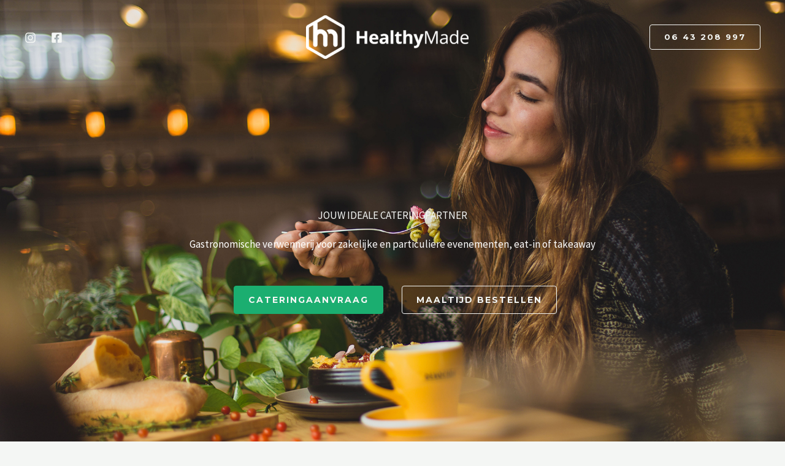

--- FILE ---
content_type: text/css
request_url: https://healthymade.nl/wp-content/uploads/elementor/css/post-11.css?ver=1769338514
body_size: 2433
content:
.elementor-11 .elementor-element.elementor-element-6fa0298:not(.elementor-motion-effects-element-type-background), .elementor-11 .elementor-element.elementor-element-6fa0298 > .elementor-motion-effects-container > .elementor-motion-effects-layer{background-image:url("https://healthymade.nl/wp-content/uploads/2022/10/food0202.jpg");background-position:center center;background-repeat:no-repeat;background-size:cover;}.elementor-11 .elementor-element.elementor-element-6fa0298 > .elementor-background-overlay{background-color:var( --e-global-color-astglobalcolor2 );opacity:0.6;mix-blend-mode:multiply;transition:background 0.3s, border-radius 0.3s, opacity 0.3s;}.elementor-11 .elementor-element.elementor-element-6fa0298{transition:background 0.3s, border 0.3s, border-radius 0.3s, box-shadow 0.3s;padding:340px 40px 326px 40px;}.elementor-11 .elementor-element.elementor-element-6fa0298 > .elementor-shape-bottom .elementor-shape-fill{fill:var( --e-global-color-astglobalcolor5 );}.elementor-11 .elementor-element.elementor-element-5de589c{text-align:center;}.elementor-11 .elementor-element.elementor-element-5de589c .elementor-heading-title{color:var( --e-global-color-astglobalcolor4 );}.elementor-11 .elementor-element.elementor-element-68cd768 > .elementor-widget-container{padding:0px 220px 0px 220px;}.elementor-11 .elementor-element.elementor-element-68cd768{text-align:center;color:var( --e-global-color-astglobalcolor5 );}.elementor-11 .elementor-element.elementor-element-a5d85fd .elementor-button{background-color:var( --e-global-color-astglobalcolor0 );fill:var( --e-global-color-astglobalcolor4 );color:var( --e-global-color-astglobalcolor4 );border-style:solid;border-color:var( --e-global-color-astglobalcolor0 );}.elementor-11 .elementor-element.elementor-element-a5d85fd .elementor-button:hover, .elementor-11 .elementor-element.elementor-element-a5d85fd .elementor-button:focus{background-color:var( --e-global-color-astglobalcolor1 );border-color:var( --e-global-color-astglobalcolor1 );}.elementor-11 .elementor-element.elementor-element-4bf47b3 .elementor-button:hover, .elementor-11 .elementor-element.elementor-element-4bf47b3 .elementor-button:focus{background-color:var( --e-global-color-astglobalcolor4 );color:var( --e-global-color-astglobalcolor2 );border-color:var( --e-global-color-astglobalcolor4 );}.elementor-11 .elementor-element.elementor-element-4bf47b3 .elementor-button{fill:var( --e-global-color-astglobalcolor4 );color:var( --e-global-color-astglobalcolor4 );border-style:solid;border-color:var( --e-global-color-astglobalcolor4 );}.elementor-11 .elementor-element.elementor-element-4bf47b3 .elementor-button:hover svg, .elementor-11 .elementor-element.elementor-element-4bf47b3 .elementor-button:focus svg{fill:var( --e-global-color-astglobalcolor2 );}.elementor-11 .elementor-element.elementor-element-4071c9c:not(.elementor-motion-effects-element-type-background), .elementor-11 .elementor-element.elementor-element-4071c9c > .elementor-motion-effects-container > .elementor-motion-effects-layer{background-color:#FFFFFF;}.elementor-11 .elementor-element.elementor-element-4071c9c{transition:background 0.3s, border 0.3s, border-radius 0.3s, box-shadow 0.3s;padding:060px 40px 104px 40px;}.elementor-11 .elementor-element.elementor-element-4071c9c > .elementor-background-overlay{transition:background 0.3s, border-radius 0.3s, opacity 0.3s;}.elementor-11 .elementor-element.elementor-element-ca0da2e > .elementor-widget-wrap > .elementor-widget:not(.elementor-widget__width-auto):not(.elementor-widget__width-initial):not(:last-child):not(.elementor-absolute){margin-block-end:0px;}.elementor-11 .elementor-element.elementor-element-0200db1 > .elementor-widget-container{margin:-228px 0px 0px 0px;}.elementor-11 .elementor-element.elementor-element-625d71a{margin-top:-40px;margin-bottom:0px;}.elementor-11 .elementor-element.elementor-element-d536bf1 > .elementor-element-populated{padding:060px 64px 0px 0px;}.elementor-11 .elementor-element.elementor-element-3bd563d.elementor-position-right .elementor-image-box-img{margin-left:24px;}.elementor-11 .elementor-element.elementor-element-3bd563d.elementor-position-left .elementor-image-box-img{margin-right:24px;}.elementor-11 .elementor-element.elementor-element-3bd563d.elementor-position-top .elementor-image-box-img{margin-bottom:24px;}.elementor-11 .elementor-element.elementor-element-3bd563d .elementor-image-box-wrapper .elementor-image-box-img{width:100%;}.elementor-11 .elementor-element.elementor-element-3bd563d .elementor-image-box-img img{border-radius:50%;transition-duration:0.3s;}.elementor-11 .elementor-element.elementor-element-3bd563d .elementor-image-box-title{color:var( --e-global-color-astglobalcolor0 );}.elementor-11 .elementor-element.elementor-element-d2b871f > .elementor-element-populated{padding:96px 32px 0px 32px;}.elementor-11 .elementor-element.elementor-element-576d900.elementor-position-right .elementor-image-box-img{margin-left:24px;}.elementor-11 .elementor-element.elementor-element-576d900.elementor-position-left .elementor-image-box-img{margin-right:24px;}.elementor-11 .elementor-element.elementor-element-576d900.elementor-position-top .elementor-image-box-img{margin-bottom:24px;}.elementor-11 .elementor-element.elementor-element-576d900 .elementor-image-box-wrapper .elementor-image-box-img{width:100%;}.elementor-11 .elementor-element.elementor-element-576d900 .elementor-image-box-img img{border-radius:50%;transition-duration:0.3s;}.elementor-11 .elementor-element.elementor-element-576d900 .elementor-image-box-title{color:var( --e-global-color-astglobalcolor0 );}.elementor-11 .elementor-element.elementor-element-0ac838e .elementor-button{background-color:var( --e-global-color-astglobalcolor0 );fill:var( --e-global-color-astglobalcolor4 );color:var( --e-global-color-astglobalcolor4 );border-style:solid;border-color:var( --e-global-color-astglobalcolor0 );}.elementor-11 .elementor-element.elementor-element-0ac838e .elementor-button:hover, .elementor-11 .elementor-element.elementor-element-0ac838e .elementor-button:focus{background-color:var( --e-global-color-astglobalcolor1 );border-color:var( --e-global-color-astglobalcolor1 );}.elementor-11 .elementor-element.elementor-element-6a8193b > .elementor-element-populated{padding:60px 0px 0px 64px;}.elementor-11 .elementor-element.elementor-element-80ec22c.elementor-position-right .elementor-image-box-img{margin-left:24px;}.elementor-11 .elementor-element.elementor-element-80ec22c.elementor-position-left .elementor-image-box-img{margin-right:24px;}.elementor-11 .elementor-element.elementor-element-80ec22c.elementor-position-top .elementor-image-box-img{margin-bottom:24px;}.elementor-11 .elementor-element.elementor-element-80ec22c .elementor-image-box-wrapper .elementor-image-box-img{width:100%;}.elementor-11 .elementor-element.elementor-element-80ec22c .elementor-image-box-img img{border-radius:50%;transition-duration:0.3s;}.elementor-11 .elementor-element.elementor-element-80ec22c .elementor-image-box-title{color:var( --e-global-color-astglobalcolor0 );}.elementor-11 .elementor-element.elementor-element-836a951 .elementor-button{background-color:var( --e-global-color-astglobalcolor0 );fill:var( --e-global-color-astglobalcolor4 );color:var( --e-global-color-astglobalcolor4 );border-style:solid;border-color:var( --e-global-color-astglobalcolor0 );}.elementor-11 .elementor-element.elementor-element-836a951 .elementor-button:hover, .elementor-11 .elementor-element.elementor-element-836a951 .elementor-button:focus{background-color:var( --e-global-color-astglobalcolor1 );color:#FFFFFF;border-color:var( --e-global-color-astglobalcolor1 );}.elementor-11 .elementor-element.elementor-element-836a951 .elementor-button:hover svg, .elementor-11 .elementor-element.elementor-element-836a951 .elementor-button:focus svg{fill:#FFFFFF;}.elementor-11 .elementor-element.elementor-element-2fa3d31:not(.elementor-motion-effects-element-type-background), .elementor-11 .elementor-element.elementor-element-2fa3d31 > .elementor-motion-effects-container > .elementor-motion-effects-layer{background-color:var( --e-global-color-astglobalcolor0 );background-image:url("https://healthymade.nl/wp-content/uploads/2022/10/IMG_0117-scaled.jpg");background-position:center center;background-repeat:no-repeat;background-size:cover;}.elementor-11 .elementor-element.elementor-element-2fa3d31 > .elementor-background-overlay{background-color:var( --e-global-color-astglobalcolor2 );opacity:0.6;transition:background 0.3s, border-radius 0.3s, opacity 0.3s;}.elementor-11 .elementor-element.elementor-element-2fa3d31{transition:background 0.3s, border 0.3s, border-radius 0.3s, box-shadow 0.3s;padding:200px 40px 200px 40px;}.elementor-11 .elementor-element.elementor-element-2fa3d31 > .elementor-shape-bottom .elementor-shape-fill{fill:var( --e-global-color-astglobalcolor5 );}.elementor-11 .elementor-element.elementor-element-2fa3d31 > .elementor-shape-bottom svg{height:104px;}.elementor-11 .elementor-element.elementor-element-b9ad097{text-align:center;}.elementor-11 .elementor-element.elementor-element-b9ad097 .elementor-heading-title{color:var( --e-global-color-astglobalcolor5 );}.elementor-11 .elementor-element.elementor-element-b54052e:not(.elementor-motion-effects-element-type-background), .elementor-11 .elementor-element.elementor-element-b54052e > .elementor-motion-effects-container > .elementor-motion-effects-layer{background-color:#FFFFFF;}.elementor-11 .elementor-element.elementor-element-b54052e{transition:background 0.3s, border 0.3s, border-radius 0.3s, box-shadow 0.3s;padding:0px 40px 104px 40px;}.elementor-11 .elementor-element.elementor-element-b54052e > .elementor-background-overlay{transition:background 0.3s, border-radius 0.3s, opacity 0.3s;}.elementor-11 .elementor-element.elementor-element-3c3f1ba:not(.elementor-motion-effects-element-type-background), .elementor-11 .elementor-element.elementor-element-3c3f1ba > .elementor-motion-effects-container > .elementor-motion-effects-layer{background-color:var( --e-global-color-astglobalcolor5 );}.elementor-11 .elementor-element.elementor-element-3c3f1ba{border-style:solid;border-width:1px 1px 1px 1px;border-color:var( --e-global-color-astglobalcolor4 );transition:background 0.3s, border 0.3s, border-radius 0.3s, box-shadow 0.3s;margin-top:-120px;margin-bottom:0px;padding:0px 0px 0px 0px;}.elementor-11 .elementor-element.elementor-element-3c3f1ba, .elementor-11 .elementor-element.elementor-element-3c3f1ba > .elementor-background-overlay{border-radius:16px 16px 16px 16px;}.elementor-11 .elementor-element.elementor-element-3c3f1ba > .elementor-background-overlay{transition:background 0.3s, border-radius 0.3s, opacity 0.3s;}.elementor-11 .elementor-element.elementor-element-0c0914d:not(.elementor-motion-effects-element-type-background) > .elementor-widget-wrap, .elementor-11 .elementor-element.elementor-element-0c0914d > .elementor-widget-wrap > .elementor-motion-effects-container > .elementor-motion-effects-layer{background-color:var( --e-global-color-astglobalcolor4 );}.elementor-11 .elementor-element.elementor-element-0c0914d > .elementor-element-populated, .elementor-11 .elementor-element.elementor-element-0c0914d > .elementor-element-populated > .elementor-background-overlay, .elementor-11 .elementor-element.elementor-element-0c0914d > .elementor-background-slideshow{border-radius:16px 0px 0px 16px;}.elementor-11 .elementor-element.elementor-element-0c0914d > .elementor-element-populated{transition:background 0.3s, border 0.3s, border-radius 0.3s, box-shadow 0.3s;padding:48px 48px 48px 40px;}.elementor-11 .elementor-element.elementor-element-0c0914d > .elementor-element-populated > .elementor-background-overlay{transition:background 0.3s, border-radius 0.3s, opacity 0.3s;}.elementor-11 .elementor-element.elementor-element-2fd79be > .elementor-widget-container{padding:0px 0px 48px 0px;}.elementor-11 .elementor-element.elementor-element-2fd79be .elementor-icon-list-items:not(.elementor-inline-items) .elementor-icon-list-item:not(:last-child){padding-block-end:calc(16px/2);}.elementor-11 .elementor-element.elementor-element-2fd79be .elementor-icon-list-items:not(.elementor-inline-items) .elementor-icon-list-item:not(:first-child){margin-block-start:calc(16px/2);}.elementor-11 .elementor-element.elementor-element-2fd79be .elementor-icon-list-items.elementor-inline-items .elementor-icon-list-item{margin-inline:calc(16px/2);}.elementor-11 .elementor-element.elementor-element-2fd79be .elementor-icon-list-items.elementor-inline-items{margin-inline:calc(-16px/2);}.elementor-11 .elementor-element.elementor-element-2fd79be .elementor-icon-list-items.elementor-inline-items .elementor-icon-list-item:after{inset-inline-end:calc(-16px/2);}.elementor-11 .elementor-element.elementor-element-2fd79be .elementor-icon-list-icon i{color:var( --e-global-color-astglobalcolor0 );transition:color 0.3s;}.elementor-11 .elementor-element.elementor-element-2fd79be .elementor-icon-list-icon svg{fill:var( --e-global-color-astglobalcolor0 );transition:fill 0.3s;}.elementor-11 .elementor-element.elementor-element-2fd79be{--e-icon-list-icon-size:20px;--icon-vertical-offset:0px;}.elementor-11 .elementor-element.elementor-element-2fd79be .elementor-icon-list-icon{padding-inline-end:16px;}.elementor-11 .elementor-element.elementor-element-2fd79be .elementor-icon-list-text{color:var( --e-global-color-astglobalcolor2 );transition:color 0.3s;}.elementor-11 .elementor-element.elementor-element-01e7e4c{--grid-template-columns:repeat(0, auto);--icon-size:20px;--grid-column-gap:24px;--grid-row-gap:0px;}.elementor-11 .elementor-element.elementor-element-01e7e4c .elementor-widget-container{text-align:left;}.elementor-11 .elementor-element.elementor-element-01e7e4c .elementor-social-icon{background-color:#FFFFFF00;--icon-padding:0em;}.elementor-11 .elementor-element.elementor-element-01e7e4c .elementor-social-icon i{color:var( --e-global-color-astglobalcolor0 );}.elementor-11 .elementor-element.elementor-element-01e7e4c .elementor-social-icon svg{fill:var( --e-global-color-astglobalcolor0 );}.elementor-11 .elementor-element.elementor-element-01e7e4c .elementor-social-icon:hover i{color:var( --e-global-color-astglobalcolor2 );}.elementor-11 .elementor-element.elementor-element-01e7e4c .elementor-social-icon:hover svg{fill:var( --e-global-color-astglobalcolor2 );}.elementor-11 .elementor-element.elementor-element-c7c8091 > .elementor-element-populated{padding:48px 64px 48px 64px;}.elementor-11 .elementor-element.elementor-element-3637d44 > .elementor-container > .elementor-column > .elementor-widget-wrap{align-content:center;align-items:center;}.elementor-11 .elementor-element.elementor-element-3637d44:not(.elementor-motion-effects-element-type-background), .elementor-11 .elementor-element.elementor-element-3637d44 > .elementor-motion-effects-container > .elementor-motion-effects-layer{background-image:url("https://healthymade.nl/wp-content/uploads/2022/10/IMG_0041-scaled.jpg");background-position:bottom center;background-repeat:no-repeat;background-size:cover;}.elementor-11 .elementor-element.elementor-element-3637d44 > .elementor-background-overlay{background-color:var( --e-global-color-astglobalcolor2 );opacity:0.8;transition:background 0.3s, border-radius 0.3s, opacity 0.3s;}.elementor-11 .elementor-element.elementor-element-3637d44{transition:background 0.3s, border 0.3s, border-radius 0.3s, box-shadow 0.3s;padding:128px 40px 128px 40px;}.elementor-11 .elementor-element.elementor-element-fc733f7 .elementor-heading-title{color:var( --e-global-color-astglobalcolor4 );}.elementor-11 .elementor-element.elementor-element-8d4aad5 > .elementor-widget-wrap > .elementor-widget:not(.elementor-widget__width-auto):not(.elementor-widget__width-initial):not(:last-child):not(.elementor-absolute){margin-block-end:0px;}.elementor-11 .elementor-element.elementor-element-e8104dc .elementor-icon-box-wrapper{gap:24px;}.elementor-11 .elementor-element.elementor-element-e8104dc.elementor-view-stacked .elementor-icon{background-color:var( --e-global-color-astglobalcolor0 );fill:#FFFFFF;color:#FFFFFF;}.elementor-11 .elementor-element.elementor-element-e8104dc.elementor-view-framed .elementor-icon, .elementor-11 .elementor-element.elementor-element-e8104dc.elementor-view-default .elementor-icon{fill:var( --e-global-color-astglobalcolor0 );color:var( --e-global-color-astglobalcolor0 );border-color:var( --e-global-color-astglobalcolor0 );}.elementor-11 .elementor-element.elementor-element-e8104dc.elementor-view-framed .elementor-icon{background-color:#FFFFFF;}.elementor-11 .elementor-element.elementor-element-e8104dc .elementor-icon{font-size:32px;}.elementor-11 .elementor-element.elementor-element-e8104dc .elementor-icon-box-title{color:var( --e-global-color-astglobalcolor4 );}.elementor-11 .elementor-element.elementor-element-e8104dc .elementor-icon-box-description{font-size:17px;font-style:italic;color:#FFFFFF;}.elementor-11 .elementor-element.elementor-element-aa93b3e{text-align:center;}.elementor-11 .elementor-element.elementor-element-aa93b3e .elementor-star-rating{font-size:25px;}.elementor-11 .elementor-element.elementor-element-aa93b3e .elementor-star-rating i:not(:last-of-type){margin-inline-end:3px;}.elementor-11 .elementor-element.elementor-element-aa93b3e .elementor-star-rating i:before{color:#FFE30B;}.elementor-11 .elementor-element.elementor-element-f4c73e7:not(.elementor-motion-effects-element-type-background), .elementor-11 .elementor-element.elementor-element-f4c73e7 > .elementor-motion-effects-container > .elementor-motion-effects-layer{background-color:#FFFFFF;}.elementor-11 .elementor-element.elementor-element-f4c73e7{transition:background 0.3s, border 0.3s, border-radius 0.3s, box-shadow 0.3s;padding:104px 40px 80px 40px;}.elementor-11 .elementor-element.elementor-element-f4c73e7 > .elementor-background-overlay{transition:background 0.3s, border-radius 0.3s, opacity 0.3s;}.elementor-11 .elementor-element.elementor-element-f4c73e7 > .elementor-shape-bottom .elementor-shape-fill{fill:var( --e-global-color-astglobalcolor5 );}.elementor-11 .elementor-element.elementor-element-312df47{text-align:center;}.elementor-11 .elementor-element.elementor-element-312df47 .elementor-heading-title{letter-spacing:2px;color:var( --e-global-color-astglobalcolor0 );}.elementor-11 .elementor-element.elementor-element-c954c73{--e-image-carousel-slides-to-show:3;}.elementor-11 .elementor-element.elementor-element-a41a8a1:not(.elementor-motion-effects-element-type-background), .elementor-11 .elementor-element.elementor-element-a41a8a1 > .elementor-motion-effects-container > .elementor-motion-effects-layer{background-color:#F4F6F4;}.elementor-11 .elementor-element.elementor-element-a41a8a1{transition:background 0.3s, border 0.3s, border-radius 0.3s, box-shadow 0.3s;padding:104px 40px 104px 40px;}.elementor-11 .elementor-element.elementor-element-a41a8a1 > .elementor-background-overlay{transition:background 0.3s, border-radius 0.3s, opacity 0.3s;}.elementor-11 .elementor-element.elementor-element-21762d4 .elementor-heading-title{letter-spacing:2px;color:var( --e-global-color-astglobalcolor0 );}.elementor-11 .elementor-element.elementor-element-4c980d6 > .elementor-element-populated{padding:32px 72px 0px 0px;}.elementor-11 .elementor-element.elementor-element-54c71ea:not(.elementor-motion-effects-element-type-background), .elementor-11 .elementor-element.elementor-element-54c71ea > .elementor-motion-effects-container > .elementor-motion-effects-layer{background-image:url("https://healthymade.nl/wp-content/uploads/2022/10/IMG_0106-scaled.jpg");background-position:center center;background-repeat:no-repeat;background-size:cover;}.elementor-11 .elementor-element.elementor-element-54c71ea{transition:background 0.3s, border 0.3s, border-radius 0.3s, box-shadow 0.3s;padding:0px 0px 310px 0px;}.elementor-11 .elementor-element.elementor-element-54c71ea > .elementor-background-overlay{transition:background 0.3s, border-radius 0.3s, opacity 0.3s;}.elementor-11 .elementor-element.elementor-element-b4181b9:not(.elementor-motion-effects-element-type-background) > .elementor-widget-wrap, .elementor-11 .elementor-element.elementor-element-b4181b9 > .elementor-widget-wrap > .elementor-motion-effects-container > .elementor-motion-effects-layer{background-color:#1BAA6D;}.elementor-11 .elementor-element.elementor-element-b4181b9 > .elementor-widget-wrap > .elementor-widget:not(.elementor-widget__width-auto):not(.elementor-widget__width-initial):not(:last-child):not(.elementor-absolute){margin-block-end:24px;}.elementor-11 .elementor-element.elementor-element-b4181b9 > .elementor-element-populated{transition:background 0.3s, border 0.3s, border-radius 0.3s, box-shadow 0.3s;margin:0% 0% 0% 50%;--e-column-margin-right:0%;--e-column-margin-left:50%;padding:64px 48px 64px 48px;}.elementor-11 .elementor-element.elementor-element-b4181b9 > .elementor-element-populated > .elementor-background-overlay{transition:background 0.3s, border-radius 0.3s, opacity 0.3s;}.elementor-11 .elementor-element.elementor-element-61490da > .elementor-container > .elementor-column > .elementor-widget-wrap{align-content:center;align-items:center;}.elementor-11 .elementor-element.elementor-element-db04a4d > .elementor-element-populated{padding:8px 0px 0px 0px;}.elementor-11 .elementor-element.elementor-element-f0299e9 .elementor-icon-wrapper{text-align:start;}.elementor-11 .elementor-element.elementor-element-f0299e9.elementor-view-stacked .elementor-icon{background-color:var( --e-global-color-astglobalcolor4 );color:var( --e-global-color-astglobalcolor0 );}.elementor-11 .elementor-element.elementor-element-f0299e9.elementor-view-framed .elementor-icon, .elementor-11 .elementor-element.elementor-element-f0299e9.elementor-view-default .elementor-icon{color:var( --e-global-color-astglobalcolor4 );border-color:var( --e-global-color-astglobalcolor4 );}.elementor-11 .elementor-element.elementor-element-f0299e9.elementor-view-framed .elementor-icon, .elementor-11 .elementor-element.elementor-element-f0299e9.elementor-view-default .elementor-icon svg{fill:var( --e-global-color-astglobalcolor4 );}.elementor-11 .elementor-element.elementor-element-f0299e9.elementor-view-framed .elementor-icon{background-color:var( --e-global-color-astglobalcolor0 );}.elementor-11 .elementor-element.elementor-element-f0299e9.elementor-view-stacked .elementor-icon svg{fill:var( --e-global-color-astglobalcolor0 );}.elementor-11 .elementor-element.elementor-element-f0299e9 .elementor-icon{font-size:48px;padding:16px;}.elementor-11 .elementor-element.elementor-element-f0299e9 .elementor-icon svg{height:48px;}.elementor-11 .elementor-element.elementor-element-5d3cedb .elementor-heading-title{font-family:"Oswald", Sans-serif;font-size:56px;font-weight:500;color:var( --e-global-color-astglobalcolor4 );}.elementor-11 .elementor-element.elementor-element-27814c1 > .elementor-widget-wrap > .elementor-widget:not(.elementor-widget__width-auto):not(.elementor-widget__width-initial):not(:last-child):not(.elementor-absolute){margin-block-end:4px;}.elementor-11 .elementor-element.elementor-element-c87bcf6 .elementor-star-rating{font-size:18px;}.elementor-11 .elementor-element.elementor-element-c87bcf6 .elementor-star-rating i:not(:last-of-type){margin-inline-end:2px;}.elementor-11 .elementor-element.elementor-element-c87bcf6 .elementor-star-rating i:before{color:var( --e-global-color-astglobalcolor4 );}.elementor-11 .elementor-element.elementor-element-c87bcf6 .elementor-star-rating i{color:var( --e-global-color-astglobalcolor1 );}.elementor-11 .elementor-element.elementor-element-b2e21eb .elementor-heading-title{font-weight:600;color:var( --e-global-color-astglobalcolor5 );}@media(min-width:768px){.elementor-11 .elementor-element.elementor-element-bb2cc34{width:40%;}.elementor-11 .elementor-element.elementor-element-8d4aad5{width:60%;}}@media(max-width:1024px){.elementor-11 .elementor-element.elementor-element-6fa0298{padding:244px 40px 144px 40px;}.elementor-11 .elementor-element.elementor-element-68cd768 > .elementor-widget-container{margin:0px 0px -16px 0px;padding:0px 0px 0px 0px;}.elementor-11 .elementor-element.elementor-element-4071c9c{padding:0px 30px 70px 30px;}.elementor-11 .elementor-element.elementor-element-0200db1 > .elementor-widget-container{margin:-120px 0px 0px 0px;}.elementor-11 .elementor-element.elementor-element-0200db1 img{width:240px;}.elementor-11 .elementor-element.elementor-element-625d71a{margin-top:-24px;margin-bottom:0px;}.elementor-11 .elementor-element.elementor-element-d536bf1 > .elementor-element-populated{padding:50px 16px 0px 0px;}.elementor-11 .elementor-element.elementor-element-3bd563d .elementor-image-box-wrapper .elementor-image-box-img{width:80%;}.elementor-11 .elementor-element.elementor-element-d2b871f > .elementor-element-populated{padding:114px 8px 0px 8px;}.elementor-11 .elementor-element.elementor-element-576d900 .elementor-image-box-wrapper .elementor-image-box-img{width:80%;}.elementor-11 .elementor-element.elementor-element-6a8193b > .elementor-element-populated{padding:50px 0px 0px 16px;}.elementor-11 .elementor-element.elementor-element-80ec22c .elementor-image-box-wrapper .elementor-image-box-img{width:80%;}.elementor-11 .elementor-element.elementor-element-0c0914d > .elementor-element-populated{padding:32px 24px 32px 24px;}.elementor-11 .elementor-element.elementor-element-2fd79be{--e-icon-list-icon-size:14px;}.elementor-11 .elementor-element.elementor-element-c7c8091 > .elementor-element-populated{padding:32px 24px 32px 24px;}.elementor-11 .elementor-element.elementor-element-3637d44{padding:80px 40px 80px 40px;}.elementor-11 .elementor-element.elementor-element-bb2cc34 > .elementor-element-populated{padding:0px 0px 24px 0px;}.elementor-11 .elementor-element.elementor-element-fc733f7{text-align:center;}.elementor-bc-flex-widget .elementor-11 .elementor-element.elementor-element-8d4aad5.elementor-column .elementor-widget-wrap{align-items:flex-start;}.elementor-11 .elementor-element.elementor-element-8d4aad5.elementor-column.elementor-element[data-element_type="column"] > .elementor-widget-wrap.elementor-element-populated{align-content:flex-start;align-items:flex-start;}.elementor-11 .elementor-element.elementor-element-8d4aad5 > .elementor-element-populated{padding:0px 16px 0px 0px;}.elementor-11 .elementor-element.elementor-element-e8104dc .elementor-icon-box-wrapper{gap:16px;}.elementor-11 .elementor-element.elementor-element-e8104dc .elementor-icon{font-size:40px;}.elementor-11 .elementor-element.elementor-element-f4c73e7{padding:80px 40px 48px 40px;}.elementor-11 .elementor-element.elementor-element-a41a8a1{padding:80px 40px 80px 40px;}.elementor-11 .elementor-element.elementor-element-4c980d6 > .elementor-element-populated{padding:0px 0px 0px 0px;}.elementor-11 .elementor-element.elementor-element-54c71ea{padding:0px 0px 208px 0px;}.elementor-11 .elementor-element.elementor-element-b4181b9 > .elementor-element-populated{padding:24px 24px 24px 24px;}.elementor-11 .elementor-element.elementor-element-f0299e9 .elementor-icon{font-size:40px;}.elementor-11 .elementor-element.elementor-element-f0299e9 .elementor-icon svg{height:40px;}.elementor-11 .elementor-element.elementor-element-27814c1 > .elementor-element-populated{padding:0px 0px 0px 88px;}}@media(max-width:767px){.elementor-11 .elementor-element.elementor-element-6fa0298{padding:228px 24px 144px 24px;}.elementor-11 .elementor-element.elementor-element-5de589c .elementor-heading-title{font-size:39px;}.elementor-11 .elementor-element.elementor-element-4071c9c{padding:0px 24px 64px 24px;}.elementor-11 .elementor-element.elementor-element-0200db1 > .elementor-widget-container{margin:-100px 0px 0px 0px;}.elementor-11 .elementor-element.elementor-element-0200db1 img{width:200px;}.elementor-11 .elementor-element.elementor-element-625d71a{margin-top:0px;margin-bottom:0px;}.elementor-11 .elementor-element.elementor-element-d536bf1 > .elementor-element-populated{padding:40px 0px 48px 0px;}.elementor-11 .elementor-element.elementor-element-3bd563d .elementor-image-box-img{margin-bottom:24px;}.elementor-11 .elementor-element.elementor-element-3bd563d .elementor-image-box-wrapper .elementor-image-box-img{width:50%;}.elementor-11 .elementor-element.elementor-element-d2b871f > .elementor-element-populated{padding:0px 0px 48px 0px;}.elementor-11 .elementor-element.elementor-element-576d900 .elementor-image-box-img{margin-bottom:24px;}.elementor-11 .elementor-element.elementor-element-576d900 .elementor-image-box-wrapper .elementor-image-box-img{width:50%;}.elementor-11 .elementor-element.elementor-element-6a8193b > .elementor-element-populated{padding:0px 0px 0px 0px;}.elementor-11 .elementor-element.elementor-element-80ec22c .elementor-image-box-img{margin-bottom:24px;}.elementor-11 .elementor-element.elementor-element-80ec22c .elementor-image-box-wrapper .elementor-image-box-img{width:50%;}.elementor-11 .elementor-element.elementor-element-2fa3d31 > .elementor-shape-bottom svg{height:40px;}.elementor-11 .elementor-element.elementor-element-2fa3d31{padding:160px 0px 120px 0px;}.elementor-11 .elementor-element.elementor-element-b9ad097 .elementor-heading-title{font-size:35px;}.elementor-11 .elementor-element.elementor-element-b54052e{padding:0px 0px 0px 0px;}.elementor-11 .elementor-element.elementor-element-3c3f1ba{margin-top:-55px;margin-bottom:0px;padding:0px 0px 0px 0px;}.elementor-11 .elementor-element.elementor-element-0c0914d > .elementor-element-populated, .elementor-11 .elementor-element.elementor-element-0c0914d > .elementor-element-populated > .elementor-background-overlay, .elementor-11 .elementor-element.elementor-element-0c0914d > .elementor-background-slideshow{border-radius:16px 16px 0px 0px;}.elementor-11 .elementor-element.elementor-element-0c0914d > .elementor-element-populated{margin:0px 0px 0px 0px;--e-column-margin-right:0px;--e-column-margin-left:0px;padding:50px 30px 50px 30px;}.elementor-11 .elementor-element.elementor-element-2fd79be > .elementor-widget-container{padding:0px 0px 24px 0px;}.elementor-11 .elementor-element.elementor-element-3637d44{padding:64px 24px 64px 24px;}.elementor-11 .elementor-element.elementor-element-bb2cc34 > .elementor-element-populated{padding:0px 10px 30px 10px;}.elementor-11 .elementor-element.elementor-element-fc733f7{text-align:center;}.elementor-11 .elementor-element.elementor-element-fc733f7 .elementor-heading-title{font-size:35px;}.elementor-11 .elementor-element.elementor-element-8d4aad5 > .elementor-element-populated{padding:0px 0px 40px 0px;}.elementor-11 .elementor-element.elementor-element-e8104dc > .elementor-widget-container{margin:0px 0px -8px 0px;}.elementor-11 .elementor-element.elementor-element-e8104dc .elementor-icon-box-wrapper{gap:8px;}.elementor-11 .elementor-element.elementor-element-e8104dc .elementor-icon{font-size:32px;}.elementor-11 .elementor-element.elementor-element-aa93b3e .elementor-star-rating{font-size:20px;}.elementor-11 .elementor-element.elementor-element-f4c73e7{padding:64px 24px 40px 24px;}.elementor-11 .elementor-element.elementor-element-a41a8a1{padding:64px 24px 64px 24px;}.elementor-11 .elementor-element.elementor-element-b31c99b .elementor-heading-title{font-size:35px;}.elementor-11 .elementor-element.elementor-element-4c980d6 > .elementor-element-populated{padding:16px 0px 0px 0px;}.elementor-11 .elementor-element.elementor-element-54c71ea:not(.elementor-motion-effects-element-type-background), .elementor-11 .elementor-element.elementor-element-54c71ea > .elementor-motion-effects-container > .elementor-motion-effects-layer{background-image:url("https://healthymade.nl/wp-content/uploads/2022/10/IMG_0044-scaled.jpg");background-position:top center;}.elementor-11 .elementor-element.elementor-element-54c71ea{padding:160px 0px 160px 0px;}.elementor-11 .elementor-element.elementor-element-b4181b9 > .elementor-element-populated{margin:0px 0px 0px 0px;--e-column-margin-right:0px;--e-column-margin-left:0px;padding:35px 35px 35px 35px;}.elementor-11 .elementor-element.elementor-element-61490da{padding:0px 0px 0px 30px;}.elementor-11 .elementor-element.elementor-element-db04a4d{width:25%;}.elementor-11 .elementor-element.elementor-element-db04a4d > .elementor-element-populated{margin:0px 0px 0px 0px;--e-column-margin-right:0px;--e-column-margin-left:0px;padding:0px 0px 0px 0px;}.elementor-11 .elementor-element.elementor-element-f0299e9 .elementor-icon{font-size:32px;}.elementor-11 .elementor-element.elementor-element-f0299e9 .elementor-icon svg{height:32px;}.elementor-11 .elementor-element.elementor-element-707d98b{width:25%;}.elementor-11 .elementor-element.elementor-element-5d3cedb .elementor-heading-title{font-size:48px;}.elementor-11 .elementor-element.elementor-element-27814c1{width:50%;}.elementor-bc-flex-widget .elementor-11 .elementor-element.elementor-element-27814c1.elementor-column .elementor-widget-wrap{align-items:flex-end;}.elementor-11 .elementor-element.elementor-element-27814c1.elementor-column.elementor-element[data-element_type="column"] > .elementor-widget-wrap.elementor-element-populated{align-content:flex-end;align-items:flex-end;}.elementor-11 .elementor-element.elementor-element-27814c1 > .elementor-widget-wrap > .elementor-widget:not(.elementor-widget__width-auto):not(.elementor-widget__width-initial):not(:last-child):not(.elementor-absolute){margin-block-end:2px;}.elementor-11 .elementor-element.elementor-element-27814c1 > .elementor-element-populated{padding:0px 0px 18px 8px;}.elementor-11 .elementor-element.elementor-element-c87bcf6 .elementor-star-rating{font-size:16px;}}@media(max-width:1024px) and (min-width:768px){.elementor-11 .elementor-element.elementor-element-0c0914d{width:40%;}.elementor-11 .elementor-element.elementor-element-c7c8091{width:60%;}.elementor-11 .elementor-element.elementor-element-bb2cc34{width:100%;}.elementor-11 .elementor-element.elementor-element-8d4aad5{width:100%;}.elementor-11 .elementor-element.elementor-element-db04a4d{width:40%;}.elementor-11 .elementor-element.elementor-element-707d98b{width:60%;}.elementor-11 .elementor-element.elementor-element-27814c1{width:100%;}}

--- FILE ---
content_type: text/css
request_url: https://healthymade.nl/wp-content/uploads/elementor/css/post-1415.css?ver=1769338514
body_size: 364
content:
.elementor-1415 .elementor-element.elementor-element-1e0c61b1 > .elementor-container{min-height:285px;}.elementor-1415 .elementor-element.elementor-element-1e0c61b1{z-index:1;}.elementor-1415 .elementor-element.elementor-element-3de241b9:not(.elementor-motion-effects-element-type-background) > .elementor-widget-wrap, .elementor-1415 .elementor-element.elementor-element-3de241b9 > .elementor-widget-wrap > .elementor-motion-effects-container > .elementor-motion-effects-layer{background-color:#F4F6F4;}.elementor-bc-flex-widget .elementor-1415 .elementor-element.elementor-element-3de241b9.elementor-column .elementor-widget-wrap{align-items:center;}.elementor-1415 .elementor-element.elementor-element-3de241b9.elementor-column.elementor-element[data-element_type="column"] > .elementor-widget-wrap.elementor-element-populated{align-content:center;align-items:center;}.elementor-1415 .elementor-element.elementor-element-3de241b9 > .elementor-element-populated{transition:background 0.3s, border 0.3s, border-radius 0.3s, box-shadow 0.3s;padding:0% 5% 0% 11%;}.elementor-1415 .elementor-element.elementor-element-3de241b9 > .elementor-element-populated > .elementor-background-overlay{transition:background 0.3s, border-radius 0.3s, opacity 0.3s;}.elementor-1415 .elementor-element.elementor-element-3ba92ba{margin-top:10px;margin-bottom:0px;}.elementor-bc-flex-widget .elementor-1415 .elementor-element.elementor-element-add7392.elementor-column .elementor-widget-wrap{align-items:flex-start;}.elementor-1415 .elementor-element.elementor-element-add7392.elementor-column.elementor-element[data-element_type="column"] > .elementor-widget-wrap.elementor-element-populated{align-content:flex-start;align-items:flex-start;}.elementor-1415 .elementor-element.elementor-element-add7392 > .elementor-element-populated{padding:0% 0% 0% 0%;}.elementor-1415 .elementor-element.elementor-element-5280d12 .elementor-icon-list-items:not(.elementor-inline-items) .elementor-icon-list-item:not(:last-child){padding-block-end:calc(7px/2);}.elementor-1415 .elementor-element.elementor-element-5280d12 .elementor-icon-list-items:not(.elementor-inline-items) .elementor-icon-list-item:not(:first-child){margin-block-start:calc(7px/2);}.elementor-1415 .elementor-element.elementor-element-5280d12 .elementor-icon-list-items.elementor-inline-items .elementor-icon-list-item{margin-inline:calc(7px/2);}.elementor-1415 .elementor-element.elementor-element-5280d12 .elementor-icon-list-items.elementor-inline-items{margin-inline:calc(-7px/2);}.elementor-1415 .elementor-element.elementor-element-5280d12 .elementor-icon-list-items.elementor-inline-items .elementor-icon-list-item:after{inset-inline-end:calc(-7px/2);}.elementor-1415 .elementor-element.elementor-element-5280d12 .elementor-icon-list-icon i{color:#1BAA6D;transition:color 0.3s;}.elementor-1415 .elementor-element.elementor-element-5280d12 .elementor-icon-list-icon svg{fill:#1BAA6D;transition:fill 0.3s;}.elementor-1415 .elementor-element.elementor-element-5280d12{--e-icon-list-icon-size:19px;--icon-vertical-offset:0px;}.elementor-1415 .elementor-element.elementor-element-5280d12 .elementor-icon-list-text{transition:color 0.3s;}.elementor-1415 .elementor-element.elementor-element-dabbcb2 > .elementor-element-populated{padding:0% 0% 0% 0%;}.elementor-1415 .elementor-element.elementor-element-a95df58 .elementor-icon-list-items:not(.elementor-inline-items) .elementor-icon-list-item:not(:last-child){padding-block-end:calc(7px/2);}.elementor-1415 .elementor-element.elementor-element-a95df58 .elementor-icon-list-items:not(.elementor-inline-items) .elementor-icon-list-item:not(:first-child){margin-block-start:calc(7px/2);}.elementor-1415 .elementor-element.elementor-element-a95df58 .elementor-icon-list-items.elementor-inline-items .elementor-icon-list-item{margin-inline:calc(7px/2);}.elementor-1415 .elementor-element.elementor-element-a95df58 .elementor-icon-list-items.elementor-inline-items{margin-inline:calc(-7px/2);}.elementor-1415 .elementor-element.elementor-element-a95df58 .elementor-icon-list-items.elementor-inline-items .elementor-icon-list-item:after{inset-inline-end:calc(-7px/2);}.elementor-1415 .elementor-element.elementor-element-a95df58 .elementor-icon-list-icon i{color:#1BAA6D;transition:color 0.3s;}.elementor-1415 .elementor-element.elementor-element-a95df58 .elementor-icon-list-icon svg{fill:#1BAA6D;transition:fill 0.3s;}.elementor-1415 .elementor-element.elementor-element-a95df58{--e-icon-list-icon-size:19px;--icon-vertical-offset:0px;}.elementor-1415 .elementor-element.elementor-element-a95df58 .elementor-icon-list-text{transition:color 0.3s;}.elementor-1415 .elementor-element.elementor-element-7de32ef8:not(.elementor-motion-effects-element-type-background) > .elementor-widget-wrap, .elementor-1415 .elementor-element.elementor-element-7de32ef8 > .elementor-widget-wrap > .elementor-motion-effects-container > .elementor-motion-effects-layer{background-color:#1BAA6D;}.elementor-bc-flex-widget .elementor-1415 .elementor-element.elementor-element-7de32ef8.elementor-column .elementor-widget-wrap{align-items:center;}.elementor-1415 .elementor-element.elementor-element-7de32ef8.elementor-column.elementor-element[data-element_type="column"] > .elementor-widget-wrap.elementor-element-populated{align-content:center;align-items:center;}.elementor-1415 .elementor-element.elementor-element-7de32ef8 > .elementor-element-populated{transition:background 0.3s, border 0.3s, border-radius 0.3s, box-shadow 0.3s;padding:0% 15% 0% 15%;}.elementor-1415 .elementor-element.elementor-element-7de32ef8 > .elementor-element-populated > .elementor-background-overlay{transition:background 0.3s, border-radius 0.3s, opacity 0.3s;}.elementor-theme-builder-content-area{height:400px;}.elementor-location-header:before, .elementor-location-footer:before{content:"";display:table;clear:both;}@media(min-width:768px){.elementor-1415 .elementor-element.elementor-element-3de241b9{width:66.7%;}.elementor-1415 .elementor-element.elementor-element-7de32ef8{width:33.3%;}}@media(max-width:1024px) and (min-width:768px){.elementor-1415 .elementor-element.elementor-element-3de241b9{width:100%;}.elementor-1415 .elementor-element.elementor-element-add7392{width:30%;}.elementor-1415 .elementor-element.elementor-element-dabbcb2{width:30%;}.elementor-1415 .elementor-element.elementor-element-7de32ef8{width:100%;}}@media(max-width:1024px){.elementor-1415 .elementor-element.elementor-element-3de241b9 > .elementor-element-populated{padding:50px 20px 0px 30px;}.elementor-1415 .elementor-element.elementor-element-add7392 > .elementor-element-populated{padding:0px 0px 0px 0px;}.elementor-1415 .elementor-element.elementor-element-dabbcb2 > .elementor-element-populated{padding:0px 0px 0px 0px;}.elementor-1415 .elementor-element.elementor-element-7de32ef8 > .elementor-element-populated{padding:0px 0px 0px 0px;}}@media(max-width:767px){.elementor-1415 .elementor-element.elementor-element-3de241b9 > .elementor-element-populated{padding:50px 020px 50px 20px;}.elementor-1415 .elementor-element.elementor-element-add7392 > .elementor-element-populated{padding:0px 0px 10px 0px;}.elementor-1415 .elementor-element.elementor-element-7de32ef8 > .elementor-element-populated{padding:50px 15px 50px 15px;}}

--- FILE ---
content_type: text/css
request_url: https://healthymade.nl/wp-content/themes/insoon-child/style.css?ver=1.0.0
body_size: -253
content:
/**
Theme Name: Insoon
Author: Matthias Kok
Author URI: https://www.insoon.nl
Description: Professioneel thema op maat door Insoon Online Solutions
Version: 1.0.0
License: GNU General Public License v2 or later
License URI: http://www.gnu.org/licenses/gpl-2.0.html
Text Domain: insoon
Template: astra
*/